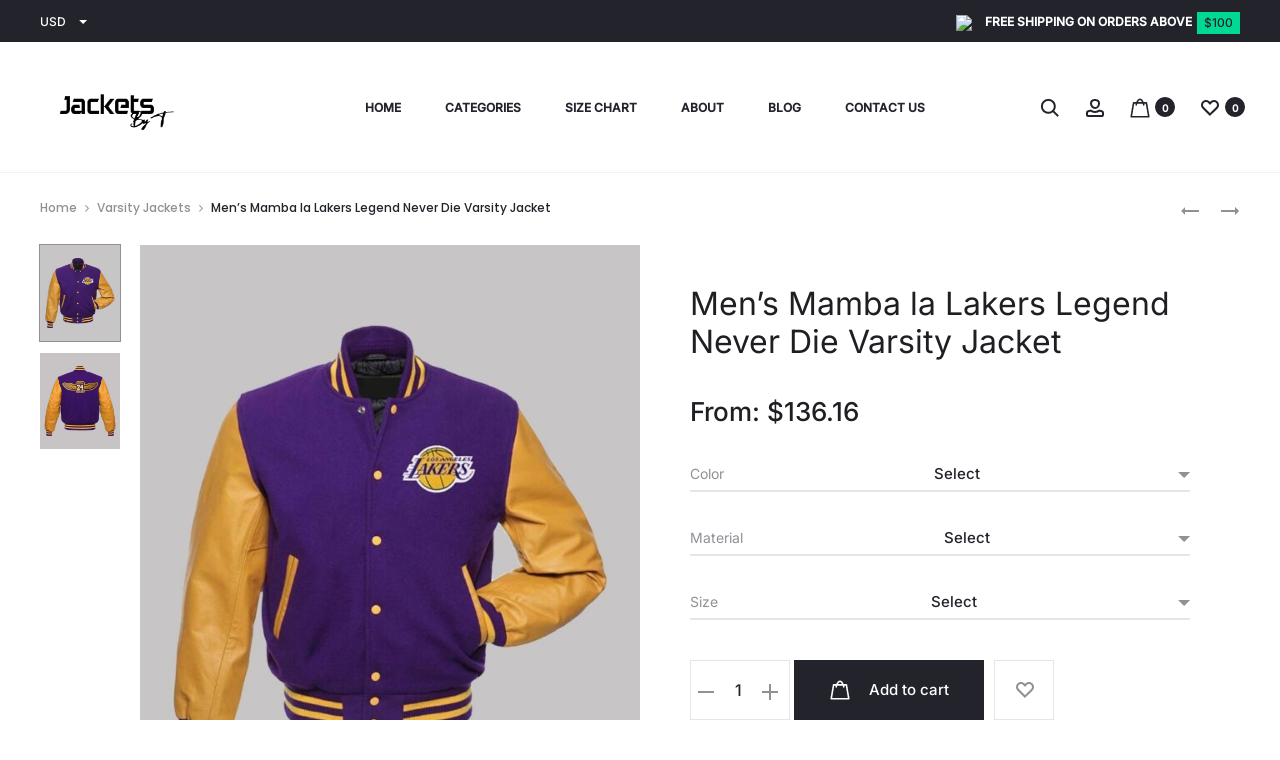

--- FILE ---
content_type: text/html; charset=UTF-8
request_url: https://www.jacketsbyt.com/wp-admin/admin-ajax.php
body_size: -520
content:
{"28935":"<span class=\"woocs_price_code\" data-product-id=\"28935\"><span class=\"woocommerce-Price-amount amount\"><bdi><span class=\"woocommerce-Price-currencySymbol\">&#36;<\/span>136.15<\/bdi><\/span><\/span>","28936":"<span class=\"woocs_price_code\" data-product-id=\"28936\"><span class=\"woocommerce-Price-amount amount\"><bdi><span class=\"woocommerce-Price-currencySymbol\">&#36;<\/span>136.15<\/bdi><\/span><\/span>","28937":"<span class=\"woocs_price_code\" data-product-id=\"28937\"><span class=\"woocommerce-Price-amount amount\"><bdi><span class=\"woocommerce-Price-currencySymbol\">&#36;<\/span>136.15<\/bdi><\/span><\/span>","28938":"<span class=\"woocs_price_code\" data-product-id=\"28938\"><span class=\"woocommerce-Price-amount amount\"><bdi><span class=\"woocommerce-Price-currencySymbol\">&#36;<\/span>136.15<\/bdi><\/span><\/span>","28939":"<span class=\"woocs_price_code\" data-product-id=\"28939\"><span class=\"woocommerce-Price-amount amount\"><bdi><span class=\"woocommerce-Price-currencySymbol\">&#36;<\/span>136.15<\/bdi><\/span><\/span>","28940":"<span class=\"woocs_price_code\" data-product-id=\"28940\"><span class=\"woocommerce-Price-amount amount\"><bdi><span class=\"woocommerce-Price-currencySymbol\">&#36;<\/span>136.15<\/bdi><\/span><\/span>","28941":"<span class=\"woocs_price_code\" data-product-id=\"28941\"><span class=\"woocommerce-Price-amount amount\"><bdi><span class=\"woocommerce-Price-currencySymbol\">&#36;<\/span>165.33<\/bdi><\/span><\/span>"}

--- FILE ---
content_type: text/html; charset=UTF-8
request_url: https://www.jacketsbyt.com/wp-admin/admin-ajax.php
body_size: -389
content:
{"ids":{"28933":"<span class=\"woocs_price_code\" data-product-id=\"28933\">From: <span class=\"woocommerce-Price-amount amount\"><bdi><span class=\"woocommerce-Price-currencySymbol\">&#36;<\/span>136.16<\/bdi><\/span><\/span>","19473":"<span class=\"woocs_price_code\" data-product-id=\"19473\">From:  <span class=\"woocommerce-Price-amount amount\"><bdi><span class=\"woocommerce-Price-currencySymbol\">&#36;<\/span>155.60<\/bdi><\/span><\/span>","12881":"<span class=\"woocs_price_code\" data-product-id=\"12881\">From:   <span class=\"woocommerce-Price-amount amount\"><bdi><span class=\"woocommerce-Price-currencySymbol\">&#36;<\/span>97.25<\/bdi><\/span><\/span>","19615":"<span class=\"woocs_price_code\" data-product-id=\"19615\">From:    <span class=\"woocommerce-Price-amount amount\"><bdi><span class=\"woocommerce-Price-currencySymbol\">&#36;<\/span>184.78<\/bdi><\/span><\/span>","18978":"<span class=\"woocs_price_code\" data-product-id=\"18978\">From:     <span class=\"woocommerce-Price-amount amount\"><bdi><span class=\"woocommerce-Price-currencySymbol\">&#36;<\/span>126.43<\/bdi><\/span><\/span>","12869":"<span class=\"woocs_price_code\" data-product-id=\"12869\">From:      <span class=\"woocommerce-Price-amount amount\"><bdi><span class=\"woocommerce-Price-currencySymbol\">&#36;<\/span>106.98<\/bdi><\/span><\/span>"},"current_currency":"USD","currency_data":{"name":"USD","rate":0.71,"symbol":"&#36;","position":"left","is_etalon":0,"hide_cents":0,"hide_on_front":0,"rate_plus":"","decimals":2,"separators":"0","description":"","flag":"https:\/\/www.jacketsbyt.com\/wp-content\/plugins\/woocommerce-currency-switcher\/img\/no_flag.png"}}